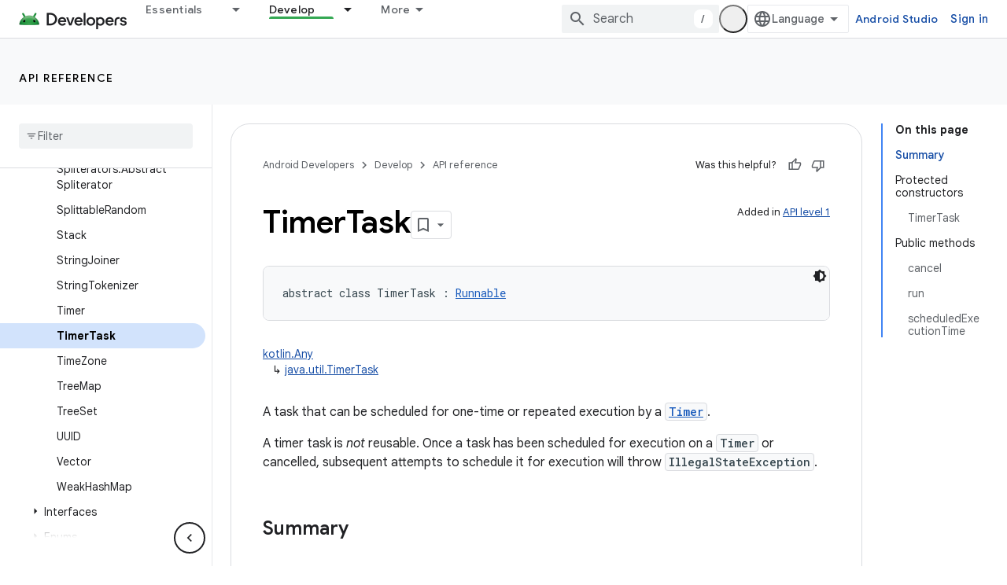

--- FILE ---
content_type: text/html; charset=UTF-8
request_url: https://feedback-pa.clients6.google.com/static/proxy.html?usegapi=1&jsh=m%3B%2F_%2Fscs%2Fabc-static%2F_%2Fjs%2Fk%3Dgapi.lb.en.2kN9-TZiXrM.O%2Fd%3D1%2Frs%3DAHpOoo_B4hu0FeWRuWHfxnZ3V0WubwN7Qw%2Fm%3D__features__
body_size: 79
content:
<!DOCTYPE html>
<html>
<head>
<title></title>
<meta http-equiv="X-UA-Compatible" content="IE=edge" />
<script type="text/javascript" nonce="ezbCrf3mPPOhgX-N4F-8vQ">
  window['startup'] = function() {
    googleapis.server.init();
  };
</script>
<script type="text/javascript"
  src="https://apis.google.com/js/googleapis.proxy.js?onload=startup" async
  defer nonce="ezbCrf3mPPOhgX-N4F-8vQ"></script>
</head>
<body>
</body>
</html>
